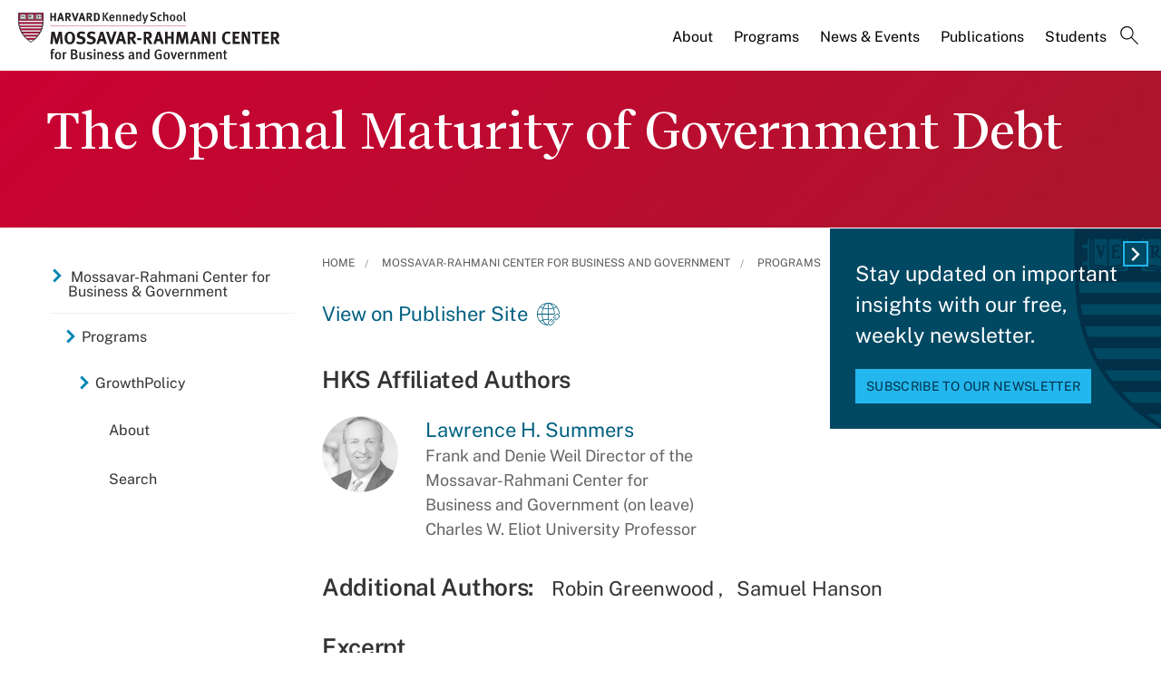

--- FILE ---
content_type: text/html; charset=UTF-8
request_url: https://www.hks.harvard.edu/centers/mrcbg/programs/growthpolicy/optimal-maturity-government-debt
body_size: 12402
content:
<!DOCTYPE html>
<html  lang="en" dir="ltr" prefix="content: http://purl.org/rss/1.0/modules/content/  dc: http://purl.org/dc/terms/  foaf: http://xmlns.com/foaf/0.1/  og: http://ogp.me/ns#  rdfs: http://www.w3.org/2000/01/rdf-schema#  schema: http://schema.org/  sioc: http://rdfs.org/sioc/ns#  sioct: http://rdfs.org/sioc/types#  skos: http://www.w3.org/2004/02/skos/core#  xsd: http://www.w3.org/2001/XMLSchema# ">
  <head>
  <script id="cookieyes" type="text/javascript" src="https://cdn-cookieyes.com/client_data/3c8249624ae92b5b17bcdea09dede2a5/script.js"></script>
  <link rel="stylesheet" type="text/css" href="https://cloud.typography.com/7599756/7295372/css/fonts.css" />
    <meta charset="utf-8" />
<meta name="description" content="The Optimal Maturity of Government Debt. Robin Greenwood, Samuel Hanson, Lawrence Summers, 2016, Book Chapter. &quot;The central task of debt management is to decide which debt instruments the government should issue in order to finance itself over time. What programs the government should pursue and whether the government should finance its current expenditures by collecting taxes or by borrowing are outside the purview of debt management. Historically, U.S." />
<link rel="canonical" href="https://www.hks.harvard.edu/centers/mrcbg/programs/growthpolicy/optimal-maturity-government-debt" />
<meta property="og:title" content="The Optimal Maturity of Government Debt" />
<meta property="og:description" content="The Optimal Maturity of Government Debt. Robin Greenwood, Samuel Hanson, Lawrence Summers, 2016, Book Chapter. &quot;The central task of debt management is to decide which debt instruments the government should issue in order to finance itself over time. What programs the government should pursue and whether the government should finance its current expenditures by collecting taxes or by borrowing are outside the purview of debt management. Historically, U.S." />
<meta property="og:image:width" content="1280" />
<meta property="og:image:height" content="720" />
<meta name="hks:publication_effective_date" content="2016-01-01T07:00:00-0500" />
<meta name="hks:content_type" content="Publications" />
<meta name="hks:key_terms" content="monetary policy" />
<meta name="hks:key_terms" content="financial crisis" />
<meta name="hks:key_terms" content="government debt" />
<meta name="hks:key_terms" content="debt management" />
<meta name="hks:centers" content="GrowthPolicy" />
<meta name="hks:centers" content="Mossavar-Rahmani Center for Business and Government" />
<meta name="hks:centers" content="" />
<meta name="hks:policy_topics" content="Public Finance" />
<meta name="hks:policy_topics" content="Democracy &amp; Governance" />
<meta name="hks:policy_topics" content="Business &amp; Regulation" />
<meta name="twitter:card" content="summary_large_image" />
<meta name="twitter:site" content="@Kennedy_School" />
<meta name="twitter:title" content="The Optimal Maturity of Government Debt" />
<meta name="twitter:description" content="The Optimal Maturity of Government Debt. Robin Greenwood, Samuel Hanson, Lawrence Summers, 2016, Book Chapter. &quot;The central task of debt management is to decide which debt instruments the government should issue in order to finance itself over time. What programs the government should pursue and whether the government should finance its current expenditures by collecting taxes or by borrowing are outside the purview of debt management. Historically, U.S." />
<meta name="twitter:image:alt" content="The Optimal Maturity of Government Debt" />
<meta name="Generator" content="Drupal 10 (https://www.drupal.org)" />
<meta name="MobileOptimized" content="width" />
<meta name="HandheldFriendly" content="true" />
<meta name="viewport" content="width=device-width, initial-scale=1.0" />
<meta name="title" content="The Optimal Maturity of Government Debt | Mossavar-Rahmani Center for Business and Government" />
<meta http-equiv="ImageToolbar" content="false" />
<link rel="alternate" type="text/markdown" title="The Optimal Maturity of Government Debt" href="https://www.hks.harvard.edu/centers/mrcbg/programs/growthpolicy/optimal-maturity-government-debt.md" />
<link rel="icon" href="/themes/harvardkennedy/favicon.ico" type="image/vnd.microsoft.icon" />

    <title>The Optimal Maturity of Government Debt | Harvard Kennedy School</title>
    <link rel="stylesheet" media="all" href="/sites/default/files/css/css_dKd1eKaADle88qa4Y8onwJRiupaHoDkzUbiDqdqeVVE.css?delta=0&amp;language=en&amp;theme=harvardkennedy&amp;include=[base64]" />
<link rel="stylesheet" media="all" href="/sites/default/files/css/css_ZYve2X42vZsuN2aksoQk8MvLsd_exCGpXtFAz5ndJSs.css?delta=1&amp;language=en&amp;theme=harvardkennedy&amp;include=[base64]" />

    <script type="application/json" data-drupal-selector="drupal-settings-json">{"path":{"baseUrl":"\/","pathPrefix":"","currentPath":"node\/288966","currentPathIsAdmin":false,"isFront":false,"currentLanguage":"en"},"pluralDelimiter":"\u0003","suppressDeprecationErrors":true,"gtag":{"tagId":"","consentMode":false,"otherIds":[],"events":[],"additionalConfigInfo":[]},"ajaxPageState":{"libraries":"[base64]","theme":"harvardkennedy","theme_token":null},"ajaxTrustedUrl":{"\/search":true},"gtm":{"tagId":null,"settings":{"data_layer":"dataLayer","include_classes":false,"allowlist_classes":"google\nnonGooglePixels\nnonGoogleScripts\nnonGoogleIframes","blocklist_classes":"customScripts\ncustomPixels","include_environment":false,"environment_id":"","environment_token":""},"tagIds":["GTM-PRBVPKQ"]},"data":{"extlink":{"extTarget":true,"extTargetAppendNewWindowDisplay":false,"extTargetAppendNewWindowLabel":"(opens in a new window)","extTargetNoOverride":false,"extNofollow":false,"extTitleNoOverride":false,"extNoreferrer":false,"extFollowNoOverride":false,"extClass":"ext","extLabel":"(link is external)","extImgClass":false,"extSubdomains":false,"extExclude":"","extInclude":"","extCssExclude":"","extCssInclude":"","extCssExplicit":"#sidebar-first","extAlert":false,"extAlertText":"This link will take you to an external web site. We are not responsible for their content.","extHideIcons":false,"mailtoClass":"0","telClass":"","mailtoLabel":"(link sends email)","telLabel":"(link is a phone number)","extUseFontAwesome":false,"extIconPlacement":"append","extPreventOrphan":false,"extFaLinkClasses":"fa fa-external-link","extFaMailtoClasses":"fa fa-envelope-o","extAdditionalLinkClasses":"","extAdditionalMailtoClasses":"","extAdditionalTelClasses":"","extFaTelClasses":"fa fa-phone","allowedDomains":null,"extExcludeNoreferrer":""}},"field_group":{"html_element":{"mode":"default","context":"view","settings":{"classes":"small-12 large-5 columns footer-first","show_empty_fields":false,"id":"","element":"div","show_label":false,"label_element":"h3","label_element_classes":"","attributes":"","effect":"none","speed":"fast"}}},"views":{"ajax_path":"\/views\/ajax","ajaxViews":{"views_dom_id:33eb581e7ad192cfd1913822ba60364cea043f86581d0bc0cc545d67201a1414":{"view_name":"related_center_publications","view_display_id":"center_publication_related_block","view_args":"166+156+141\/29011+5781\/288966","view_path":"\/node\/288966","view_base_path":null,"view_dom_id":"33eb581e7ad192cfd1913822ba60364cea043f86581d0bc0cc545d67201a1414","pager_element":0}}},"better_exposed_filters":{"autosubmit_exclude_textfield":true},"user":{"uid":0,"permissionsHash":"43553ee9845417d6ab0eeaf7d28689102c9a002ec50346b8fc64deaafbd9fd99"}}</script>
<script src="/sites/default/files/js/js_m-t2Hp2zHPfXH3Q-E2PO92yyOBSgyYoFa6X3bbTiamI.js?scope=header&amp;delta=0&amp;language=en&amp;theme=harvardkennedy&amp;include=[base64]"></script>
<script src="/modules/contrib/google_tag/js/gtag.js?t9jp73"></script>
<script src="/modules/contrib/google_tag/js/gtm.js?t9jp73"></script>

        <meta name="format-detection" content="telephone=no"/>
  </head>
    <body class="lang-en section-centers one_sidebar sidebar_first path-node node--type-center-publication">
    <div role="navigation" aria-label="skip to content">
    <a href="#main-content" class="visually-hidden focusable skip-link">
      Skip to main content
    </a>
  </div>
  <noscript><iframe src="https://www.googletagmanager.com/ns.html?id=GTM-PRBVPKQ"
                  height="0" width="0" style="display:none;visibility:hidden"></iframe></noscript>

    <div class="dialog-off-canvas-main-canvas" data-off-canvas-main-canvas>
    <div class="off-canvas-wrapper">
  <div class="inner-wrap off-canvas-wrapper-inner" id="inner-wrap" data-off-canvas-wrapper>

    <!-- off-canvas title bar for 'small' screen -->
    <div class="title-bar title-bar-mobile" data-responsive-toggle="widemenu" data-hide-for="large">
      <div class="title-bar-left">
                  <section class="columns large-3 xlarge-4 block-mrcbglogoblock" class="columns large-3 xlarge-4 block-mrcbglogoblock" role="banner">
  
  
    

  <div >
          <a href="/centers/mrcbg" title="Harvard Kennedy School">    <div class="field-wrapper field field--name-field-logo-svg field--type-file field--label-hidden field__items">
                <div class="field__item">
                 
      <img src="/sites/default/files/logos/HKSlogo_mrcbg.svg" alt="Harvard Kennedy School" class="logo">
            </div>
          </div>
</a>
      </div>

  </section>

        
      </div>
      <div class="title-bar-right">
        <div class="hamburger-search-icon">
          <span class="line"></span>
          <span class="line"></span>
          <span class="line"></span>
        </div>
      </div>
    </div>

    <!-- off-canvas right menu -->
    <div class="mobile-main-menu">
       <div class="screen__small"><!-- * -->
<!-- includes/page-header-custom.twig -->
<!-- * -->
                                                                                                          <div>
    <section class="columns large-3 xlarge-4 block-mrcbglogoblock" class="columns large-3 xlarge-4 block-mrcbglogoblock" role="banner">
  
  
    

  <div >
          <a href="/centers/mrcbg" title="Harvard Kennedy School">    <div class="field-wrapper field field--name-field-logo-svg field--type-file field--label-hidden field__items">
                <div class="field__item">
                 
      <img src="/sites/default/files/logos/HKSlogo_mrcbg.svg" alt="Harvard Kennedy School" class="logo">
            </div>
          </div>
</a>
      </div>

  </section>


<div class="views-exposed-form bef-exposed-form search--bar--expand block-exposedformacquia-searchpage-2-mobile" data-bef-auto-submit-full-form="" data-bef-auto-submit="" data-bef-auto-submit-delay="500" data-bef-auto-submit-minimum-length="3" data-drupal-selector="views-exposed-form-acquia-search-page" id="block-exposedformacquia-searchpage-2-mobile" role="form">
  
    
      <form action="/search" method="get" id="views-exposed-form-acquia-search-page-mobile" accept-charset="UTF-8">
  <div class="js-form-item form-item js-form-type-textfield form-item-keywords js-form-item-keywords">
      <label for="edit-keywords-mobile">Search</label>
        <input placeholder="What are you looking for?" data-drupal-selector="edit-keywords" type="text" id="edit-keywords-mobile" name="keywords" value="" size="30" maxlength="128" class="form-text" />

        </div>
<div class="js-form-item form-item js-form-type-select form-item-sort-bef-combine js-form-item-sort-bef-combine">
      <label for="edit-sort-bef-combine">Sort by</label>
        <select data-drupal-selector="edit-sort-bef-combine" id="edit-sort-bef-combine" name="sort_bef_combine" class="form-select"><option value="date_DESC" selected="selected">Relevance</option><option value="relevance_DESC">Relevance</option><option value="title_ASC">Title A-Z</option><option value="title_DESC">Title Z-A</option></select>
        </div>
  <div data-drupal-selector="edit-actions" class="form-actions js-form-wrapper form-wrapper" id="edit-actions-mobile"><input data-bef-auto-submit-click="" class="success button radius js-form-submit form-submit" data-drupal-selector="edit-submit-acquia-search" type="submit" id="edit-submit-acquia-search-mobile" value="Search" />
<input data-drupal-selector="edit-reset-acquia-search" type="submit" id="edit-reset-acquia-search" name="reset" value="Clear All" class="button js-form-submit form-submit" />
</div>


</form>

  </div>
<div class="columns large-9 xlarge-8 search--bar--expand block-center-publication" role="contentinfo" aria-label="menu block-center-publication">
    
    

  
          

  
  
              <!-- main menu -->
        <ul class="dropdown menu horizontal main--menu" data-dropdown-menu="data-responsive-menu">
      
                <li class="menu-item menu-item--expanded">
        <a href="/centers/mrcbg/about/from-the-directors" target="" aria-label="About main menu" data-drupal-link-system-path="node/156601">About</a>
                      
  
              <ul class="menu submenu is-dropdown-submenu">
      
                <li class="menu-item">
        <a href="/centers/mrcbg/about/from-the-directors" aria-label="From the Directors main menu" data-drupal-link-system-path="node/156601">From the Directors</a>
              </li>
                <li class="menu-item">
        <a href="/centers/mrcbg/about/mission-history" aria-label="Mission &amp; History main menu" data-drupal-link-system-path="node/156916">Mission &amp; History</a>
              </li>
                <li class="menu-item">
        <a href="/centers/mrcbg/about/ac" aria-label="Advisory Council main menu" data-drupal-link-system-path="node/259536">Advisory Council</a>
              </li>
                <li class="menu-item">
        <a href="/centers/mrcbg/about/faculty" aria-label="Faculty main menu" data-drupal-link-system-path="node/156926">Faculty</a>
              </li>
                <li class="menu-item menu-item--collapsed">
        <a href="/centers/mrcbg/about/fellows" aria-label="Fellows main menu" data-drupal-link-system-path="node/156931">Fellows</a>
              </li>
                <li class="menu-item">
        <a href="/centers/mrcbg/about/staff" aria-label="Staff main menu" data-drupal-link-system-path="node/156941">Staff</a>
              </li>
                <li class="menu-item">
        <a href="/centers/mrcbg/about/contact" aria-label="Contact main menu" data-drupal-link-system-path="node/156956">Contact</a>
              </li>
        </ul>

  
              </li>
                <li class="menu-item menu-item--expanded menu-item--active-trail">
        <a href="/centers/mrcbg/programs" aria-label="Programs main menu" data-drupal-link-system-path="node/151721">Programs</a>
                      
  
              <ul class="menu submenu is-dropdown-submenu">
      
                <li class="menu-item">
        <a href="/centers/mrcbg/programs/corporate-responsibility-initiative" aria-label="Corporate Responsibility Initiative main menu" data-drupal-link-system-path="node/322038">Corporate Responsibility Initiative</a>
              </li>
                <li class="menu-item menu-item--collapsed">
        <a href="/centers/mrcbg/programs/digital-assets-policy" aria-label="Digital Assets Policy Project main menu" data-drupal-link-system-path="node/309595">Digital Assets Policy Project</a>
              </li>
                <li class="menu-item">
        <a href="/centers/mrcbg/programs/education-policy-program" aria-label="Education Policy Program main menu" data-drupal-link-system-path="node/211981">Education Policy Program</a>
              </li>
                <li class="menu-item">
        <a href="/centers/mrcbg/programs/financial-sector-program" aria-label="Financial Sector Program main menu" data-drupal-link-system-path="node/211986">Financial Sector Program</a>
              </li>
                <li class="menu-item menu-item--collapsed">
        <a href="/centers/mrcbg/programs/global-food-systems-program-draft" aria-label="Global Food Systems Program main menu" data-drupal-link-system-path="node/328554">Global Food Systems Program</a>
              </li>
                <li class="menu-item menu-item--collapsed menu-item--active-trail">
        <a href="/centers/mrcbg/programs/growthpolicy" aria-label="GrowthPolicy main menu" data-drupal-link-system-path="node/278811">GrowthPolicy</a>
              </li>
                <li class="menu-item">
        <a href="https://hepg.hks.harvard.edu/" aria-label="Harvard Electricity Policy Group main menu">Harvard Electricity Policy Group</a>
              </li>
                <li class="menu-item">
        <a href="http://heep.hks.harvard.edu/" aria-label="Harvard Environmental Economics Program main menu">Harvard Environmental Economics Program</a>
              </li>
                <li class="menu-item menu-item--collapsed">
        <a href="/centers/mrcbg/programs/health" aria-label="Harvard Kennedy School Healthcare Policy Program main menu" data-drupal-link-system-path="node/221106">Harvard Kennedy School Healthcare Policy Program</a>
              </li>
                <li class="menu-item">
        <a href="http://www.belfercenter.org/project/harvard-project-climate-agreements" aria-label="Harvard Project on Climate Agreements main menu">Harvard Project on Climate Agreements</a>
              </li>
                <li class="menu-item">
        <a href="/centers/mrcbg/programs/doyukai" aria-label="Kansai Keizai Doyukai Program main menu" data-drupal-link-system-path="node/212016">Kansai Keizai Doyukai Program</a>
              </li>
                <li class="menu-item">
        <a href="/centers/mrcbg/about/fellows/senior-fellows" aria-label="M-RCBG Senior Fellows 2025-26 main menu" data-drupal-link-system-path="node/321477">M-RCBG Senior Fellows 2025-26</a>
              </li>
                <li class="menu-item">
        <a href="https://pw.hks.harvard.edu/" aria-label="The Project on Workforce main menu">The Project on Workforce</a>
              </li>
                <li class="menu-item menu-item--collapsed">
        <a href="/centers/mrcbg/programs/rpp" aria-label="Regulatory Policy Program main menu" data-drupal-link-system-path="node/221126">Regulatory Policy Program</a>
              </li>
                <li class="menu-item">
        <a href="/centers/mrcbg/programs/rising-chinese-economic-power" aria-label="Rising Chinese Economic Power main menu" data-drupal-link-system-path="node/249841">Rising Chinese Economic Power</a>
              </li>
                <li class="menu-item menu-item--collapsed">
        <a href="/centers/mrcbg/programs/sustainability-science-program" aria-label="Sustainability Science Program main menu" data-drupal-link-system-path="node/320125">Sustainability Science Program</a>
              </li>
        </ul>

  
              </li>
                <li class="menu-item menu-item--expanded">
        <a href="/centers/mrcbg/news-events" target="" aria-label="News &amp; Events main menu" data-drupal-link-system-path="node/156966">News &amp; Events</a>
                      
  
              <ul class="menu submenu is-dropdown-submenu">
      
                <li class="menu-item">
        <a href="/centers/mrcbg/news-events" aria-label="News main menu" data-drupal-link-system-path="node/156966">News</a>
              </li>
                <li class="menu-item menu-item--collapsed">
        <a href="/more/events?f%5B0%5D=event_department%3A17211" aria-label="Events main menu" data-drupal-link-query="{&quot;f&quot;:[&quot;event_department:17211&quot;]}" data-drupal-link-system-path="more/events">Events</a>
              </li>
                <li class="menu-item">
        <a href="/centers/mrcbg/news-events/videos" aria-label="Videos main menu" data-drupal-link-system-path="node/157201">Videos</a>
              </li>
                <li class="menu-item">
        <a href="/centers/mrcbg/news-events/subscribe" aria-label="Subscribe main menu" data-drupal-link-system-path="node/157256">Subscribe</a>
              </li>
                <li class="menu-item">
        <a href="/centers/mrcbg/news-events/annual-robert-glauber-lecture" aria-label="Annual Robert Glauber Lecture main menu" data-drupal-link-system-path="node/157216">Annual Robert Glauber Lecture</a>
              </li>
        </ul>

  
              </li>
                <li class="menu-item menu-item--expanded">
        <a href="/centers/mrcbg/publications" target="" aria-label="Publications main menu" data-drupal-link-system-path="node/212061">Publications</a>
                      
  
              <ul class="menu submenu is-dropdown-submenu">
      
                <li class="menu-item menu-item--collapsed">
        <a href="/centers/mrcbg/publications/working-papers-and-reports" aria-label="Working Papers and Reports main menu" data-drupal-link-system-path="node/156991">Working Papers and Reports</a>
              </li>
                <li class="menu-item">
        <a href="/centers/mrcbg/publications/books" aria-label="Books main menu" data-drupal-link-system-path="node/157336">Books</a>
              </li>
                <li class="menu-item menu-item--collapsed">
        <a href="/centers/mrcbg/programs/growthpolicy" aria-label="GrowthPolicy main menu" data-drupal-link-system-path="node/278811">GrowthPolicy</a>
              </li>
        </ul>

  
              </li>
                <li class="menu-item">
        <a href="/centers/mrcbg/students" target="" aria-label="Students main menu" data-drupal-link-system-path="node/156971">Students</a>
              </li>
                <li class="menu-item">
        <a href="" class="label-search" aria-label="Search main menu">Search</a>
              </li>
        </ul>

  


    
    
  </div>

  </div>

</div>
    </div>
    <!-- end off-canvas right menu -->

    <!-- main menu large screen -->

    <!-- standard alert -->
            <!-- headers -->
          <!-- * -->
<!-- includes/header-small-general.html.twig -->
<!-- * -->

  <div class="header-banner__default header-no-image" role="banner">
    <div data-sticky-container>
      <div id="widemenu" class="title-bar sticky" style="width:100%; display: block;">
        <div class="row">
          <!-- * -->
<!-- includes/page-header-custom.twig -->
<!-- * -->
                                                                                                          <div>
    <section class="columns large-3 xlarge-4 block-mrcbglogoblock" class="columns large-3 xlarge-4 block-mrcbglogoblock" role="banner">
  
  
    

  <div >
          <a href="/centers/mrcbg" title="Harvard Kennedy School">    <div class="field-wrapper field field--name-field-logo-svg field--type-file field--label-hidden field__items">
                <div class="field__item">
                 
      <img src="/sites/default/files/logos/HKSlogo_mrcbg.svg" alt="Harvard Kennedy School" class="logo">
            </div>
          </div>
</a>
      </div>

  </section>
<div class="columns large-9 xlarge-8 search--bar--expand block-center-publication" role="contentinfo" aria-label="menu block-center-publication">
    
    

  
          

  
  
              <!-- main menu -->
        <ul class="dropdown menu horizontal main--menu" data-dropdown-menu="data-responsive-menu">
      
                <li class="menu-item menu-item--expanded">
        <a href="/centers/mrcbg/about/from-the-directors" target="" aria-label="About main menu" data-drupal-link-system-path="node/156601">About</a>
                      
  
              <ul class="menu submenu is-dropdown-submenu">
      
                <li class="menu-item">
        <a href="/centers/mrcbg/about/from-the-directors" aria-label="From the Directors main menu" data-drupal-link-system-path="node/156601">From the Directors</a>
              </li>
                <li class="menu-item">
        <a href="/centers/mrcbg/about/mission-history" aria-label="Mission &amp; History main menu" data-drupal-link-system-path="node/156916">Mission &amp; History</a>
              </li>
                <li class="menu-item">
        <a href="/centers/mrcbg/about/ac" aria-label="Advisory Council main menu" data-drupal-link-system-path="node/259536">Advisory Council</a>
              </li>
                <li class="menu-item">
        <a href="/centers/mrcbg/about/faculty" aria-label="Faculty main menu" data-drupal-link-system-path="node/156926">Faculty</a>
              </li>
                <li class="menu-item menu-item--collapsed">
        <a href="/centers/mrcbg/about/fellows" aria-label="Fellows main menu" data-drupal-link-system-path="node/156931">Fellows</a>
              </li>
                <li class="menu-item">
        <a href="/centers/mrcbg/about/staff" aria-label="Staff main menu" data-drupal-link-system-path="node/156941">Staff</a>
              </li>
                <li class="menu-item">
        <a href="/centers/mrcbg/about/contact" aria-label="Contact main menu" data-drupal-link-system-path="node/156956">Contact</a>
              </li>
        </ul>

  
              </li>
                <li class="menu-item menu-item--expanded menu-item--active-trail">
        <a href="/centers/mrcbg/programs" aria-label="Programs main menu" data-drupal-link-system-path="node/151721">Programs</a>
                      
  
              <ul class="menu submenu is-dropdown-submenu">
      
                <li class="menu-item">
        <a href="/centers/mrcbg/programs/corporate-responsibility-initiative" aria-label="Corporate Responsibility Initiative main menu" data-drupal-link-system-path="node/322038">Corporate Responsibility Initiative</a>
              </li>
                <li class="menu-item menu-item--collapsed">
        <a href="/centers/mrcbg/programs/digital-assets-policy" aria-label="Digital Assets Policy Project main menu" data-drupal-link-system-path="node/309595">Digital Assets Policy Project</a>
              </li>
                <li class="menu-item">
        <a href="/centers/mrcbg/programs/education-policy-program" aria-label="Education Policy Program main menu" data-drupal-link-system-path="node/211981">Education Policy Program</a>
              </li>
                <li class="menu-item">
        <a href="/centers/mrcbg/programs/financial-sector-program" aria-label="Financial Sector Program main menu" data-drupal-link-system-path="node/211986">Financial Sector Program</a>
              </li>
                <li class="menu-item menu-item--collapsed">
        <a href="/centers/mrcbg/programs/global-food-systems-program-draft" aria-label="Global Food Systems Program main menu" data-drupal-link-system-path="node/328554">Global Food Systems Program</a>
              </li>
                <li class="menu-item menu-item--collapsed menu-item--active-trail">
        <a href="/centers/mrcbg/programs/growthpolicy" aria-label="GrowthPolicy main menu" data-drupal-link-system-path="node/278811">GrowthPolicy</a>
              </li>
                <li class="menu-item">
        <a href="https://hepg.hks.harvard.edu/" aria-label="Harvard Electricity Policy Group main menu">Harvard Electricity Policy Group</a>
              </li>
                <li class="menu-item">
        <a href="http://heep.hks.harvard.edu/" aria-label="Harvard Environmental Economics Program main menu">Harvard Environmental Economics Program</a>
              </li>
                <li class="menu-item menu-item--collapsed">
        <a href="/centers/mrcbg/programs/health" aria-label="Harvard Kennedy School Healthcare Policy Program main menu" data-drupal-link-system-path="node/221106">Harvard Kennedy School Healthcare Policy Program</a>
              </li>
                <li class="menu-item">
        <a href="http://www.belfercenter.org/project/harvard-project-climate-agreements" aria-label="Harvard Project on Climate Agreements main menu">Harvard Project on Climate Agreements</a>
              </li>
                <li class="menu-item">
        <a href="/centers/mrcbg/programs/doyukai" aria-label="Kansai Keizai Doyukai Program main menu" data-drupal-link-system-path="node/212016">Kansai Keizai Doyukai Program</a>
              </li>
                <li class="menu-item">
        <a href="/centers/mrcbg/about/fellows/senior-fellows" aria-label="M-RCBG Senior Fellows 2025-26 main menu" data-drupal-link-system-path="node/321477">M-RCBG Senior Fellows 2025-26</a>
              </li>
                <li class="menu-item">
        <a href="https://pw.hks.harvard.edu/" aria-label="The Project on Workforce main menu">The Project on Workforce</a>
              </li>
                <li class="menu-item menu-item--collapsed">
        <a href="/centers/mrcbg/programs/rpp" aria-label="Regulatory Policy Program main menu" data-drupal-link-system-path="node/221126">Regulatory Policy Program</a>
              </li>
                <li class="menu-item">
        <a href="/centers/mrcbg/programs/rising-chinese-economic-power" aria-label="Rising Chinese Economic Power main menu" data-drupal-link-system-path="node/249841">Rising Chinese Economic Power</a>
              </li>
                <li class="menu-item menu-item--collapsed">
        <a href="/centers/mrcbg/programs/sustainability-science-program" aria-label="Sustainability Science Program main menu" data-drupal-link-system-path="node/320125">Sustainability Science Program</a>
              </li>
        </ul>

  
              </li>
                <li class="menu-item menu-item--expanded">
        <a href="/centers/mrcbg/news-events" target="" aria-label="News &amp; Events main menu" data-drupal-link-system-path="node/156966">News &amp; Events</a>
                      
  
              <ul class="menu submenu is-dropdown-submenu">
      
                <li class="menu-item">
        <a href="/centers/mrcbg/news-events" aria-label="News main menu" data-drupal-link-system-path="node/156966">News</a>
              </li>
                <li class="menu-item menu-item--collapsed">
        <a href="/more/events?f%5B0%5D=event_department%3A17211" aria-label="Events main menu" data-drupal-link-query="{&quot;f&quot;:[&quot;event_department:17211&quot;]}" data-drupal-link-system-path="more/events">Events</a>
              </li>
                <li class="menu-item">
        <a href="/centers/mrcbg/news-events/videos" aria-label="Videos main menu" data-drupal-link-system-path="node/157201">Videos</a>
              </li>
                <li class="menu-item">
        <a href="/centers/mrcbg/news-events/subscribe" aria-label="Subscribe main menu" data-drupal-link-system-path="node/157256">Subscribe</a>
              </li>
                <li class="menu-item">
        <a href="/centers/mrcbg/news-events/annual-robert-glauber-lecture" aria-label="Annual Robert Glauber Lecture main menu" data-drupal-link-system-path="node/157216">Annual Robert Glauber Lecture</a>
              </li>
        </ul>

  
              </li>
                <li class="menu-item menu-item--expanded">
        <a href="/centers/mrcbg/publications" target="" aria-label="Publications main menu" data-drupal-link-system-path="node/212061">Publications</a>
                      
  
              <ul class="menu submenu is-dropdown-submenu">
      
                <li class="menu-item menu-item--collapsed">
        <a href="/centers/mrcbg/publications/working-papers-and-reports" aria-label="Working Papers and Reports main menu" data-drupal-link-system-path="node/156991">Working Papers and Reports</a>
              </li>
                <li class="menu-item">
        <a href="/centers/mrcbg/publications/books" aria-label="Books main menu" data-drupal-link-system-path="node/157336">Books</a>
              </li>
                <li class="menu-item menu-item--collapsed">
        <a href="/centers/mrcbg/programs/growthpolicy" aria-label="GrowthPolicy main menu" data-drupal-link-system-path="node/278811">GrowthPolicy</a>
              </li>
        </ul>

  
              </li>
                <li class="menu-item">
        <a href="/centers/mrcbg/students" target="" aria-label="Students main menu" data-drupal-link-system-path="node/156971">Students</a>
              </li>
                <li class="menu-item">
        <a href="" class="label-search" aria-label="Search main menu">Search</a>
              </li>
        </ul>

  


    
    
  </div>
<div class="views-exposed-form bef-exposed-form search--bar--expand block-exposedformacquia-searchpage-2 block block-views block-views-exposed-filter-blockacquia-search-page" data-bef-auto-submit-full-form="" data-bef-auto-submit="" data-bef-auto-submit-delay="500" data-bef-auto-submit-minimum-length="3" data-drupal-selector="views-exposed-form-acquia-search-page" id="block-exposedformacquia-searchpage-2">
  
    

  
          <form action="/search" method="get" id="views-exposed-form-acquia-search-page" accept-charset="UTF-8">
  <div class="js-form-item form-item js-form-type-textfield form-item-keywords js-form-item-keywords">
      <label for="edit-keywords--2">Search</label>
        <input placeholder="What are you looking for?" data-drupal-selector="edit-keywords" type="text" id="edit-keywords--2" name="keywords" value="" size="30" maxlength="128" class="form-text" />

        </div>
<div class="js-form-item form-item js-form-type-select form-item-sort-bef-combine js-form-item-sort-bef-combine">
      <label for="edit-sort-bef-combine--2">Sort by</label>
        <select data-drupal-selector="edit-sort-bef-combine" id="edit-sort-bef-combine--2" name="sort_bef_combine" class="form-select"><option value="date_DESC" selected="selected">Relevance</option><option value="relevance_DESC">Relevance</option><option value="title_ASC">Title A-Z</option><option value="title_DESC">Title Z-A</option></select>
        </div>
  <div data-drupal-selector="edit-actions" class="form-actions js-form-wrapper form-wrapper" id="edit-actions--2"><input data-bef-auto-submit-click="" class="success button radius js-form-submit form-submit" data-drupal-selector="edit-submit-acquia-search-2" type="submit" id="edit-submit-acquia-search--2" value="Search" />
<input data-drupal-selector="edit-reset-acquia-search-2" type="submit" id="edit-reset-acquia-search--2" name="reset" value="Clear All" class="button js-form-submit form-submit" />
</div>


</form>

    
    
</div>

  </div>

        </div>
      </div>
    </div><!-- /.sticky-container -->
    <div class="row">
      <div class="border--lines__small">
        <div class="header--content">
          
          <h1 class="page-title">
                        <span class="field-wrapper">The Optimal Maturity of Government Debt</span>

          </h1>
          
                                      </div>
      </div><!-- end border--lines__small -->
    </div><!-- end .row -->
  </div><!-- end header banner -->
          <!-- end headers -->
    <div class="off-canvas-content" data-off-canvas-content>
      <div class="row">
                              </div>

      
      
      <div class="row">
                   <div id="sidebar-first" class="small-12 large-3 large-pull-9 columns sidebar ">
              <div>
    <div id="block-hkscentersmenublock" class="left--navigation block-hkscentersmenublock block block-hks-menu-block block-hks-centers-menu-block">
  
      <h2  class="block-title">In This Section</h2>
    

  
          

  
  
              <!-- main menu -->
        <ul class="dropdown menu horizontal main--menu" data-dropdown-menu="data-responsive-menu">
      
                <li class="menu-item-ampersand menu-item menu-item--expanded menu-item--active-trail">
        <a href="/centers/mrcbg" aria-label="Mossavar-Rahmani Center for Business &amp; Government main menu" data-drupal-link-system-path="node/151716">Mossavar-Rahmani Center for Business <br>& Government</a>
                      
  
              <ul class="menu submenu is-dropdown-submenu">
      
                <li class="menu-item menu-item--expanded menu-item--active-trail">
        <a href="/centers/mrcbg/programs" aria-label="Programs main menu" data-drupal-link-system-path="node/151721">Programs</a>
                      
  
              <ul class="menu submenu is-dropdown-submenu">
      
                <li class="menu-item menu-item--expanded menu-item--active-trail">
        <a href="/centers/mrcbg/programs/growthpolicy" aria-label="GrowthPolicy main menu" data-drupal-link-system-path="node/278811">GrowthPolicy</a>
                      
  
              <ul class="menu submenu is-dropdown-submenu">
      
                <li class="menu-item">
        <a href="/centers/mrcbg/programs/growthpolicy/about" aria-label="About main menu" data-drupal-link-system-path="node/298541">About</a>
              </li>
                <li class="menu-item menu-item--active-trail">
        <a href="/centers/mrcbg/programs/growthpolicy/search" aria-label="Search main menu" data-drupal-link-system-path="node/282401">Search</a>
              </li>
        </ul>

  
              </li>
        </ul>

  
              </li>
        </ul>

  
              </li>
        </ul>

  


    
    
</div>

  </div>

          </div>
        

         <main id="main" class="large-9 large-push-3 columns">
                      <div class="region-highlighted"><div data-drupal-messages-fallback class="hidden"></div></div>                    <a id="main-content"></a>
                    <section>
            <div id="stickystart">  <div>
    <div id="block-harvardkennedy-breadcrumbs" class="block-harvardkennedy-breadcrumbs block block-system block-system-breadcrumb-block">
  
    

  
            <nav aria-labelledby="system-breadcrumb">
    <h2 id="system-breadcrumb" class="visually-hidden">You are here</h2>
    <ul class="breadcrumbs">
          <li>
                  <a href="/">Home</a>
              </li>
          <li>
                  <a href="/centers/mrcbg">Mossavar-Rahmani Center For Business and Government</a>
              </li>
          <li>
                  <a href="/centers/mrcbg/programs">Programs</a>
              </li>
          <li>
                  <a href="/centers/mrcbg/programs/growthpolicy">GrowthPolicy</a>
              </li>
        </ul>
  </nav>

    
    
</div>
<div id="block-harvardkennedy-content" class="block-harvardkennedy-content block block-system block-system-main-block">
  
    

  
          

<article id="node-288966"  about="/centers/mrcbg/programs/growthpolicy/optimal-maturity-government-debt" class="node-view-mode--full content-type--center-publication">

  
    

  
  <div class="view-mode-full">
      <div class="small-12 medium-12 large-12 publication-links">
        
                            
          <div class="small-12 medium-12 large-12 publication-links-buttons">
                                                                                                    <div>
                <a href="https://www.brookings.edu/wp-content/uploads/2016/07/Chapter-One-31.pdf" class="external-site" target="_blank">View on Publisher Site</a>
              </div>
                      </div>
              </div>

      
      <div class="publication-authors">
        


      <h3>HKS Affiliated Authors</h3>
  
  <div class="field-wrapper">
    <div class="row authors">
          <div class="author columns small-12 medium-12 large-6"><article id="node-160536" about="/faculty/lawrence-h-summers" class="node-view-mode--show-in-publications content-type--employee show-in-publication" aria-label="Lawrence H. Summers">
  <div class="row">
    <div class="columns small-3 medium-3">
        <div class="circle--image"><a href="/faculty/lawrence-h-summers">
  <div class="field-wrapper field field--name-field-employee-image field--type-image field--label-hidden field__items">
        <div class="field__item">  <img loading="lazy" src="/sites/default/files/styles/employee_grayscale/public/bio_images/8926-1769149832.jpg?itok=KQazJ_Ob" width="300" height="300" alt="Lawrence H. Summers Photo" typeof="foaf:Image" />


</div>
  </div></a></div>
    </div>
    <div class="columns small-9 medium-9">
              <div class="employee-name">
            <a href="/faculty/lawrence-h-summers">  
  <div class="field-wrapper field field--name-title field--type-string field--label-hidden field__items">
        <div class="field__item">Lawrence H. Summers</div>
  </div></a>
        </div>
            <div class="employee-affiliation">
<div class="field-wrapper field field-node--field-employee-appointment field-name-field-employee-appointment field-type-string field-label-hidden">
    <div class="field-items">
                            <div class="field-item">Frank and Denie Weil Director of the Mossavar-Rahmani Center for Business and Government (on leave)</div>
                                <div class="field-item">Charles W. Eliot University Professor</div>
                    </div>
</div>
</div>
    </div>
  </div>
</article>
</div>
        </div>

          <div class="row other-authors">
        <h3>Additional Authors:</h3><ul><li>Robin Greenwood </li><li>Samuel Hanson</li></ul>
      </div>
    
  </div>


      </div>

                  <h3>
  <div class="field-wrapper field field--name-field-body-field-headline field--type-list-string field--label-hidden field__items">
        <div class="field__item">Excerpt</div>
  </div></h3>
          
    
      
  <div class="body field-wrapper field field--name-body field--type-text-with-summary field--label-hidden field__items">
        <div class="field__item"><strong>The Optimal Maturity of Government Debt</strong>. Robin Greenwood, Samuel Hanson, Lawrence Summers, 2016, Book Chapter. "<em>The central task of debt management is to decide which debt instruments the government should issue in order to finance itself over time. What programs the government should pursue and whether the government should finance its current expenditures by collecting taxes or by borrowing are outside the purview of debt management. &nbsp;Historically, U.S. debt managers had three main instruments available to them: Trea sury bills with a maturity of less than one year, intermediate-maturity notes with maturities up to ten years, and long-term bonds. Inflation-protected securities were introduced in 1997 and floating-rate notes were added in 2014.</em>" <a href="https://www.brookings.edu/wp-content/uploads/2016/07/Chapter-One-31.pdf" target="_blank" rel="noopener noreferrer">Link</a></div>
  </div>

    

    
    

    <div id="citation">
      
    </div>
  </div>

</article>

    
    
</div>
<div class="views-element-container block-views-block-related-center-publications-block block block-views block-views-blockrelated-center-publications-center-publication-related-block" id="block-views-block-related-center-publications-block">
  
    

  
            <div><div class="related-center-publications js-view-dom-id-33eb581e7ad192cfd1913822ba60364cea043f86581d0bc0cc545d67201a1414">
  
  
  

      <header>
      <div class="event--full-header">
  <h3 class="h3__alt">Related Publications</h3>
</div>
    </header>
  
  
  

      <div class="center-publication-card-item views-row"><a href="/centers/mrcbg/programs/growthpolicy/republicans-press-change-how-cbo-tallies-cost-legislation" rel="bookmark">
  <article id="node-323880"  about="/centers/mrcbg/programs/growthpolicy/republicans-press-change-how-cbo-tallies-cost-legislation" class="node-view-mode--card content-type--center-publication" aria-label="Republicans press for cha">
    <div class="group-image">
        
  <div class="field-wrapper field field--name-field-teaser-image field--type-image field--label-hidden field__items">
        <div class="field__item"><div class="_109820" style="background-image: url('https://www.hks.harvard.edu/sites/default/files/styles/free_content_slider/public/2025-01/dougelmendorf.jpg?itok=Vo3lemsR');">
  &nbsp;
</div>
</div>
  </div>
    </div>
    <div class="group-info">
      
  <div class="field-wrapper field field--name-field-publication-effective-date field--type-datetime field--label-hidden field__items">
        <div class="field__item"><time datetime="2025-01-06T12:00:00Z">January 6, 2025</time>
</div>
  </div>
      <h2 class="node-title">
          
  <div class="field-wrapper field field--name-title field--type-string field--label-hidden field__items">
        <div class="field__item">Republicans press for change in how CBO tallies cost of legislation</div>
  </div>
      </h2>
    </div>
  </article>
</a></div>
    <div class="center-publication-card-item views-row"><a href="/centers/mrcbg/publications/elon-musks-2-trillion-fiscal-fantasy" rel="bookmark">
  <article id="node-323591"  about="/centers/mrcbg/publications/elon-musks-2-trillion-fiscal-fantasy" class="node-view-mode--card content-type--center-publication" aria-label="Elon Musk’s $2 Trillion F">
    <div class="group-image">
        
  <div class="field-wrapper field field--name-field-teaser-image field--type-image field--label-hidden field__items">
        <div class="field__item"><div class="_109095" style="background-image: url('https://www.hks.harvard.edu/sites/default/files/styles/free_content_slider/public/2024-11/frankel2.jpg?itok=uRX62_ic');">
  &nbsp;
</div>
</div>
  </div>
    </div>
    <div class="group-info">
      
  <div class="field-wrapper field field--name-field-publication-effective-date field--type-datetime field--label-hidden field__items">
        <div class="field__item"><time datetime="2024-11-21T12:00:00Z">November 21, 2024</time>
</div>
  </div>
      <h2 class="node-title">
          
  <div class="field-wrapper field field--name-title field--type-string field--label-hidden field__items">
        <div class="field__item">Elon Musk’s $2 Trillion Fiscal Fantasy</div>
  </div>
      </h2>
    </div>
  </article>
</a></div>
    <div class="center-publication-card-item views-row"><a href="/centers/mrcbg/programs/growthpolicy/what-value-dynamic-scoring-legislators" rel="bookmark">
  <article id="node-323485"  about="/centers/mrcbg/programs/growthpolicy/what-value-dynamic-scoring-legislators" class="node-view-mode--card content-type--center-publication" aria-label="What is the value of dyna">
    <div class="group-image">
        
  <div class="field-wrapper field field--name-field-teaser-image field--type-image field--label-hidden field__items">
        <div class="field__item"><div class="_82802" style="background-image: url('https://www.hks.harvard.edu/sites/default/files/styles/free_content_slider/public/default_images/center_pub_thumbnail_740x420.png?itok=MUGmEAwD');">
  &nbsp;
</div>
</div>
  </div>
    </div>
    <div class="group-info">
      
  <div class="field-wrapper field field--name-field-publication-effective-date field--type-datetime field--label-hidden field__items">
        <div class="field__item"><time datetime="2024-11-06T12:00:00Z">November 6, 2024</time>
</div>
  </div>
      <h2 class="node-title">
          
  <div class="field-wrapper field field--name-title field--type-string field--label-hidden field__items">
        <div class="field__item">What is the value of dynamic scoring for legislators?</div>
  </div>
      </h2>
    </div>
  </article>
</a></div>

    

  
  

  
  
</div>
</div>

    
    
</div>
<div class="views-element-container block-harvardkennedy-views-block-float-cta-block block block-views block-views-blockfloat-cta-block" id="block-harvardkennedy-views-block-float-cta-block">
  
    

  
            <div><div class="js-view-dom-id-2c9f910175488d0effbb1ae1e2d6d045a3c86f385fa7e461fb27440a87c6c0bd">
  
  
  

  
  
  

      <div class="views-row">

  
<div class="float-cta__wrapper dark-bg">
    <div class="float-cta__toggle" aria-expanded="true" tabindex="0" aria-label="Hide the Card"></div>

  <article id="node-324990"
     about="/node/324990" class="node-view-mode--teaser content-type--float-cta float-cta" aria-hidden="false" tabindex="0">
    
    

    <div class="float-cta__content-wrapper">
      <div class="float-cta__title"></div>
      <div class="float-cta__description">
  <div class="body field-wrapper field field--name-body field--type-text-with-summary field--label-hidden field__items">
        <div class="field__item"><p>Stay updated on important insights with our free, weekly newsletter.&nbsp;</p></div>
  </div></div>
              <div class="float-cta__link"><a href="https://www.hks.harvard.edu/centers/mrcbg/news-events/subscribe?utm_content=Public_Value">SUBSCRIBE TO OUR NEWSLETTER</a></div>
          </div>
  </article>
</div>
</div>

    

  
  

  
  
</div>
</div>

    
    
</div>

  </div>
</div>
          </section>
        </main>

              </div>

      
              <div class="footer--wrapper">
          <footer>
              <div>
    <div id="block-mossavarrahmanicenterfooter" class="block-mossavarrahmanicenterfooter block block-block-content block-block-contente0907d14-c633-4f28-9187-3fdb73990420">
  
    

  
          
  <div class="field-wrapper field field--name-field-components field--type-entity-reference-revisions field--label-hidden field__items">
        <div class="field__item"><div class="paragraph paragraph--type--footer paragraph--view-mode--default row">
    
<div  class="small-12 large-5 columns footer-first">
    
  <div class="field-wrapper field field--name-field-logo field--type-image field--label-hidden field__items">
        <div class="field__item">  <a href="https://www.hks.harvard.edu/centers/mrcbg"><img loading="lazy" src="/sites/default/files/images/paragraph_footer/mrcbg-logo.jpg" width="3087" height="561" alt="Mossavar-Rahmani Center" title="Mossavar-Rahmani Center" typeof="Image"></a>

</div>
  </div>
  <div class="field-wrapper field field--name-field-body field--type-text-long field--label-hidden field__items">
        <div class="field__item"><p><span class="ezoe">Mossavar-Rahmani Center for Business &amp; Government<br>
Harvard Kennedy School<br>
Weil Hall<br>
79 JFK Street<br>
Cambridge, MA 02138</span></p>
</div>
  </div>
  </div>
<div  class="small-12 large-5 columns footer-middle padding-left-0 padding-right-0">
    
  <div class="field-wrapper field field--name-field-links-middle field--type-link field--label-hidden field__items">
        <div class="field__item"><a href="/centers/mrcbg/programs">Programs</a></div>
        <div class="field__item"><a href="/centers/mrcbg/news-events">News</a></div>
        <div class="field__item"><a href="/centers/mrcbg/news-events/event-calendar">Events</a></div>
        <div class="field__item"><a href="/centers/mrcbg/about/faculty">Faculty</a></div>
        <div class="field__item"><a href="/centers/mrcbg/about/fellows">Fellows</a></div>
        <div class="field__item"><a href="/centers/mrcbg/students">Students</a></div>
        <div class="field__item"><a href="/centers/mrcbg/publications/working-papers-and-reports">Working Papers</a></div>
        <div class="field__item"><a href="/centers/mrcbg/news-events/subscribe">Subscribe</a></div>
  </div>
  </div>
<div  class="small-12 large-2 columns footer-last">
    
  <div class="field-wrapper field field--name-field-link-contact-us field--type-link field--label-hidden field__items">
        <div class="field__item"><a href="https://www.hks.harvard.edu/centers/mrcbg/about/contact">Contact Us</a></div>
  </div>
  <div class="field-wrapper field field--name-field-link-privacy field--type-link field--label-hidden field__items">
        <div class="field__item"><a href="/more/about/policies/privacy-statement">Privacy</a></div>
  </div>
  <div class="field-wrapper field field--name-field-accessibility field--type-link field--label-hidden field__items">
        <div class="field__item"><a href="https://accessibility.harvard.edu/">Accessibility</a></div>
  </div>
  <div class="text-content field-wrapper field field--name-field-link field--type-link field--label-hidden field__items">
        <div class="field__item"><a href="https://accessibility.huit.harvard.edu/digital-accessibility-policy">Digital Accessibility</a></div>
  </div>
  </div>  <div class="footer-d copyright small-12 large-8 row align-middle">
    Copyright &copy; 2026 The President and Fellows of&nbsp;<a href="http://www.harvard.edu/" target="_blank">Harvard College</a>.
    <div class="footer-share-policy">
      <a id="cookie-yes-dns-link" style="display: none;" onclick="if (typeof revisitCkyConsent === 'function') { revisitCkyConsent() }">Opt-out of Third-Party Cookies</a>
      <script>
        const cyDNSIntervalLimit = 15000,
              cyDNSLinkInterval = setInterval(() => {
              if (typeof revisitCkyConsent === 'function') {
                document.getElementById('cookie-yes-dns-link').removeAttribute("style");
                clearInterval(cyDNSLinkInterval);
              }
        }, 500);
        setTimeout(() => { clearInterval(cyDNSLinkInterval); }, cyDNSIntervalLimit);
      </script>
    </div>
  </div>
  <div class="footer-d social small-12 large-4 row">
    
  <div class="field-wrapper field field--name-field-facebook field--type-link field--label-hidden field__items">
        <div class="field__item"><a href="https://www.facebook.com/MRCBG">https://www.facebook.com/MRCBG</a></div>
  </div>
  <div class="field-wrapper field field--name-field-twitter field--type-link field--label-hidden field__items">
        <div class="field__item"><a href="https://twitter.com/HarvardBizGov" target="_blank">https://twitter.com/HarvardBizGov</a></div>
  </div>
  <div class="field-wrapper field field--name-field-linkedin field--type-link field--label-hidden field__items">
        <div class="field__item"><a href="https://www.linkedin.com/company/harvardbizgov/" target="_blank">https://www.linkedin.com/company/harvardbizgov/</a></div>
  </div>
  <div class="field-wrapper field field--name-field-youtube field--type-link field--label-hidden field__items">
        <div class="field__item"><a href="https://www.youtube.com/channel/UCBIKMs_Ed3XMtDnhcDOdrSw" target="_blank">https://www.youtube.com/channel/UCBIKMs_Ed3XMtDnhcDOdrSw</a></div>
  </div>
  </div>

</div></div>
  </div>
    
    
</div>

  </div>

          </footer>
        </div>
                  <div class="scroll-top-wrapper">
        <span class="scroll-top-inner">
        <i class="icon-icons_arrow-up"></i>
        </span>
      </div>
    </div>
  </div>
</div>

  </div>

  
  <script src="/sites/default/files/js/js_cQocUZ4oDYHHP6dckF85S4__mOw7bUqJX4pF6MJKbWs.js?scope=footer&amp;delta=0&amp;language=en&amp;theme=harvardkennedy&amp;include=[base64]"></script>
<script src="/modules/custom/hks_site_search/js/hks_site_search.js?t9jp73"></script>
<script src="/sites/default/files/js/js_2hW9pxgNmET4mlpy5bqAnZb60iUqsae2qWhXlUgHzMw.js?scope=footer&amp;delta=2&amp;language=en&amp;theme=harvardkennedy&amp;include=[base64]"></script>

  <script>
    (function ($) {
      $(document).foundation();
    })(jQuery);
  </script>
  </body>
</html>


--- FILE ---
content_type: application/javascript;charset=iso-8859-1
request_url: https://fid.agkn.com/f?apiKey=2520642820
body_size: 124
content:
{ "TruAudienceID" : "E1:aDuLmEG9SkkdCI3Kcxe9Uo5mv2NMAKxpioz4NlvDTJzjOCunb_Gn9BNdNxtLIOZhgZTayxGYFS56aNKpf1xPIjLQWG0KM6wS4jxoXBh8M9FrDm1c-9FglxSM39yMVISj", "L3" : "" }